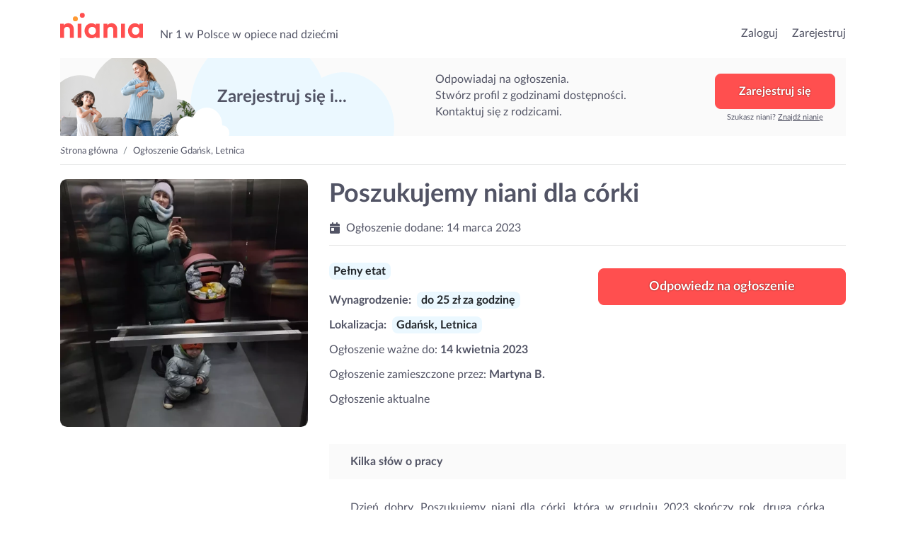

--- FILE ---
content_type: text/html; charset=UTF-8
request_url: https://niania.pl/szukam/poszukujemy-niani-dla-corki
body_size: 15479
content:
<!doctype html>
<html lang="pl">

<head>
    <meta charset="utf-8">
    <meta name="viewport" content="width=device-width, initial-scale=1, shrink-to-fit=no">
    <meta name="keywords" content="Niania, opiekunka, ogłoszenia, super niania, opiekunka, opiekunki, nianie, dzieci, dziecka, Warszawa, Kraków, Wrocław, Poznań, Gdańsk">
    <meta name="apple-mobile-web-app-title" content="Niania.pl">
    <meta name="application-name" content="Niania.pl">
    <meta name="msapplication-TileColor" content="#ffffff">
    <meta name="theme-color" content="#ffffff">
    <meta http-equiv="X-UA-Compatible" content="IE=11">
            <meta name="robots" content="noindex">
                <meta name="description" content="Dzień dobry. Poszukujemy niani dla córki, która w grudniu 2023 skończy rok, druga córka (wtedy 3,5 roku) chodzi do przedszkola, ale chcielibyśmy współpracować z kimś kto ewentualnie może zająć się tą uroczą dwójką w przypadku lekkiej choroby (ew.katar,kaszel). Najlepiej jeśli osoba ta chciałaby zacząć już teraz doraźnie starszej córce. Zależy nam na nieco nowoczesnym podejściu- wszystko córce tłumaczymy, nie krzyczymy (jeśli nie jest to sytuacja podbramkowa), nie straszymy (nie używamy sformułowań typu &quot;to ja już idę, zostajesz sama,papa&quot;), że zmuszamy do jedzenia mówiąc, że mama będzie smutna lub bo misiu zjadł, to teraz Ty. Zależy nam na zaangażowaniu w opiekę, a nie biernym siedzeniu z córką. My zajmiemy się przygotowaniem jedzenia, ale będziemy prosić o podanie i ewentualne podgrzanie rzeczy typu zupa. Zależy nam na osobie godnej zaufania, pogodnej, z którą będziemy w stanie się dogadać co do godzin pracy (najpewniej 9-16), ewentualnego odbioru/zawiezienia do przedszkola (gdańsk wrzeszcz). Jesteśmy pogodną rodziną, otwartą na współpracę. Bardzo proszę o kontakt osoby o podobnym podejściu do wychowania dzieci.">
                            <meta name="google-site-verification" content="YbL7KGfItnZeDnNRkCu97W2bWQA8od52XdI7rZ-l0fM">
                    <meta name="google-site-verification" content="JDNlAekToUpZa8lPyChMC2R6pxVwXrXe5UInTEgdeHI">
                
    <link rel="canonical" href="https://niania.pl/szukam/poszukujemy-niani-dla-corki">

    <link rel="preconnect" href="https://fonts.gstatic.com/" crossorigin>
    <link rel="preconnect" href="https://cdnjs.cloudflare.com" crossorigin>
    <link rel="preconnect" href="https://www.googletagmanager.com" crossorigin>
    <link rel="preconnect" href="https://s3.pomocni.com" crossorigin>

    <link rel="dns-prefetch" href="https://fonts.gstatic.com">
    <link rel="dns-prefetch" href="https://cdnjs.cloudflare.com">
    <link rel="dns-prefetch" href="https://www.googletagmanager.com">
    <link rel="dns-prefetch" href="https://s3.pomocni.com">

    <link rel="apple-touch-icon" sizes="180x180" href="/assets/images/niania/favicon/apple-touch-icon.png">
    <link rel="icon" type="image/png" sizes="32x32" href="/assets/images/niania/favicon/favicon-32x32.png">
    <link rel="icon" type="image/png" sizes="16x16" href="/assets/images/niania/favicon/favicon-16x16.png">
    <link rel="manifest" href="/manifest.json" crossorigin="use-credentials">

        <meta property="og:url" content="https%3A%2F%2Fniania.pl%2Fszukam%2Fposzukujemy-niani-dla-corki"/>
<meta property="og:title" content="Szukam: Poszukujemy niani dla córki | Niania.pl"/>
    <meta property="og:description" content="Dzień dobry. Poszukujemy niani dla córki, która w grudniu 2023 skończy rok, druga córka (wtedy 3,5 roku) chodzi do przedszkola, ale chcielibyśmy współpracować z kimś kto ewentualnie może zająć się tą uroczą dwójką w przypadku lekkiej choroby (ew.katar,kaszel). Najlepiej jeśli osoba ta chciałaby zacząć już teraz doraźnie starszej córce. Zależy nam na nieco nowoczesnym podejściu- wszystko córce tłumaczymy, nie krzyczymy (jeśli nie jest to sytuacja podbramkowa), nie straszymy (nie używamy sformułowań typu &quot;to ja już idę, zostajesz sama,papa&quot;), że zmuszamy do jedzenia mówiąc, że mama będzie smutna lub bo misiu zjadł, to teraz Ty. Zależy nam na zaangażowaniu w opiekę, a nie biernym siedzeniu z córką. My zajmiemy się przygotowaniem jedzenia, ale będziemy prosić o podanie i ewentualne podgrzanie rzeczy typu zupa. Zależy nam na osobie godnej zaufania, pogodnej, z którą będziemy w stanie się dogadać co do godzin pracy (najpewniej 9-16), ewentualnego odbioru/zawiezienia do przedszkola (gdańsk wrzeszcz). Jesteśmy pogodną rodziną, otwartą na współpracę. Bardzo proszę o kontakt osoby o podobnym podejściu do wychowania dzieci."/>
    <meta property="og:image" content="https://s3.pomocni.com/niania/default/05b4dc32-af8b-41a2-8ad5-98522f29490b.jpg"/>
    <meta property="og:image:secure_url" content="https://s3.pomocni.com/niania/default/05b4dc32-af8b-41a2-8ad5-98522f29490b.jpg"/>
            <meta property="og:image:alt" content="Szukam: Martyna B."/>
    
    <title>Szukam: Poszukujemy niani dla córki | Niania.pl</title>

    <style>
                @import url(https://niania.pl/assets/resources/2572653a09b327884098e0dd65591d13.css);
                @import url(https://niania.pl/assets/resources/25c192b62eb295c80abd4219eb6374aa.css);
            </style>
</head>

<body class="niania ShowOffer legacy-style ">

<header class="niania">
    <div class="container-fluid header-container w-1140">
        <div class="row no-gutters">
            <div class="col col-lg-7 d-flex align-items-end">
                                    <div class="seo-heading">
                        <a href="https://niania.pl/" class="logotype">przejdź do strony głównej</a>
                    </div>
                
                <p class="seo-heading ml-4 d-none d-lg-block">
                    Nr 1 w Polsce w opiece nad dziećmi
                </p>
            </div>

            <div class="col col-lg-5 d-flex justify-content-end align-items-end">
                <ul>
                                            <li class="list-inline-item h6-xs h6-md">
                            <a href="https://niania.pl/Login.html">Zaloguj</a>
                        </li>
                        <li class="list-inline-item h6-xs h6-md ml-3">
                            <a href="https://niania.pl/Register.html?ref-cta=naglowek-register-btn&ref-pt=oferta-pracy">Zarejestruj</a>
                        </li>
                    
                                    </ul>

                            </div>
        </div>
    </div>
</header>

<main class="niania">
    <div class="container-fluid w-1140 container-ShowOffer">
            <div class="base-banner " >
        <div class="title">Zarejestruj się i...</div>
        <div class="benefits-list">
            <div class="title">Zarejestruj się i...</div>
            <ul><li>Odpowiadaj na ogłoszenia.</li><li>Stwórz profil z godzinami dostępności.</li><li>Kontaktuj się z rodzicami.</li></ul>
        </div>
        <div class="action"><a href="" class="btn btn-secondary" onclick="return false;" data-toggle="modal" data-target=".modal-register" data-service-type="ProviderProfile" data-offer-heading="Szukasz niani? Zarejestruj się w serwisie!" data-provider-profile-heading="Jesteś nianią? Zarejestruj się i szukaj zleceń!" data-title-text="Zarejestruj się w Niania.pl" data-subtitle-text="Odpowiadaj na ogłoszenia<br>Stwórz własny profil<br>Przeglądaj oferty z okolicy" data-analytics-cta="baner-top-big-btn" data-redirect-url="/szukam/poszukujemy-niani-dla-corki">Zarejestruj się</a><div>Szukasz niani? <a data-toggle='modal' data-target='.modal-register' data-service-type='Offer' data-analytics-cta='baner-top-big-btn' data-title-text='Zarejestruj się w Niania.pl' data-offer-heading='Szukasz niani? Zarejestruj się w serwisie!' data-provider-profile-heading='Jesteś nianią? Zarejestruj się i szukaj zleceń!' data-subtitle-text='Dodawaj bezpłatne ogłoszenia<br>Przeglądaj profile niań z okolicy<br>Zobacz referencje i stawki niań' href="#show-modal">Znajdź nianię</a></div></div>
    </div>


    <div class="row ">
        <nav class="col breadcrumb-cont" aria-label="breadcrumb">
            <ol class="breadcrumb">
                                    <li class="breadcrumb-item">
                        <a href="https://niania.pl/">Strona główna</a>
                    </li>
                                    <li class="breadcrumb-item">
                        <a href="https://niania.pl/praca/gdansk-letnica">Ogłoszenie Gdańsk, Letnica</a>
                    </li>
                            </ol>
        </nav>
    </div>

    <script type="application/ld+json">{"@context":"https:\/\/schema.org","@type":"BreadcrumbList","itemListElement":[{"@type":"ListItem","position":1,"name":"Strona główna","item":"https:\/\/niania.pl\/"},{"@type":"ListItem","position":2,"name":"Ogłoszenie Gdańsk, Letnica","item":"https:\/\/niania.pl\/praca\/gdansk-letnica"}]}</script>

<section class="offer" ekey="UgytIBqjhhIt">
        <div class="row">
        <div class="sidebar col-12 col-sm-7 col-md-5 col-lg-4 mx-sm-auto">
        <picture class="profile-image" data-toggle="lightbox" data-gallery="gallery" href="https://s3.pomocni.com/niania/w460/05b4dc32-af8b-41a2-8ad5-98522f29490b.webp">
    <source srcset="https://s3.pomocni.com/niania/w460/05b4dc32-af8b-41a2-8ad5-98522f29490b.webp" type="image/webp">
    <source srcset="https://s3.pomocni.com/niania/w460/05b4dc32-af8b-41a2-8ad5-98522f29490b.jpg" type="image/jpeg">
    <img loading="lazy" src="https://s3.pomocni.com/niania/w460/05b4dc32-af8b-41a2-8ad5-98522f29490b.webp"
         class="w-100 h-auto rounded-lg embed-responsive-item" alt="Szukam: Martyna B." width="460"
         height="460"/>
    </picture>

                
        
                    
    </div>

    <div class="content col-12 col-sm-7 col-md-7 col-lg-8 mx-auto">
        
                    

        <div class="row">
            <div class="col text-center text-md-left">
                                <h1 class="title to-translate font-weight-bold d-inline-block mt-4 mt-md-0"
                    data-translate-class="ChildcareOffer"
                    data-translate-field="title"
                    data-translate-ekey="MStlRhnFVcvk">
                    Poszukujemy niani dla córki                </h1>

                <div class="d-none d-md-block m-t-10">
    <div class="row">
        <div class="col-auto">
            <i class="pico mr-1"><svg xmlns="http://www.w3.org/2000/svg" viewBox="0 0 448 512"><!--! Font Awesome Pro 6.7.2 by @fontawesome - https://fontawesome.com License - https://fontawesome.com/license (Commercial License) Copyright 2024 Fonticons, Inc. --><path d="M128 0c17.7 0 32 14.3 32 32l0 32 128 0 0-32c0-17.7 14.3-32 32-32s32 14.3 32 32l0 32 48 0c26.5 0 48 21.5 48 48l0 48L0 160l0-48C0 85.5 21.5 64 48 64l48 0 0-32c0-17.7 14.3-32 32-32zM0 192l448 0 0 272c0 26.5-21.5 48-48 48L48 512c-26.5 0-48-21.5-48-48L0 192zm80 64c-8.8 0-16 7.2-16 16l0 96c0 8.8 7.2 16 16 16l96 0c8.8 0 16-7.2 16-16l0-96c0-8.8-7.2-16-16-16l-96 0z"/></svg></i>
            Ogłoszenie dodane:
            <time>14 marca 2023</time>
        </div>
    </div>
</div>

                <hr/>
            </div>
        </div>

        <div class="row">
            <div class="col-lg-6 col-md-12">
                <ul class="list-style-none summary">
                    <li class="d-md-none text-muted">
                        <i class="pico mr-1"><svg xmlns="http://www.w3.org/2000/svg" viewBox="0 0 448 512"><!--! Font Awesome Pro 6.7.2 by @fontawesome - https://fontawesome.com License - https://fontawesome.com/license (Commercial License) Copyright 2024 Fonticons, Inc. --><path d="M128 0c17.7 0 32 14.3 32 32l0 32 128 0 0-32c0-17.7 14.3-32 32-32s32 14.3 32 32l0 32 48 0c26.5 0 48 21.5 48 48l0 48L0 160l0-48C0 85.5 21.5 64 48 64l48 0 0-32c0-17.7 14.3-32 32-32zM0 192l448 0 0 272c0 26.5-21.5 48-48 48L48 512c-26.5 0-48-21.5-48-48L0 192zm80 64c-8.8 0-16 7.2-16 16l0 96c0 8.8 7.2 16 16 16l96 0c8.8 0 16-7.2 16-16l0-96c0-8.8-7.2-16-16-16l-96 0z"/></svg></i>
                        Ogłoszenie dodane:
                        <time>14 marca 2023</time>
                    </li>
                                            <li class="d-md-none text-muted">
                            <div class="activity">
                                <span><i class="pico mr-1"><svg xmlns="http://www.w3.org/2000/svg" viewBox="0 0 448 512"><!--! Font Awesome Pro 6.7.2 by @fontawesome - https://fontawesome.com License - https://fontawesome.com/license (Commercial License) Copyright 2024 Fonticons, Inc. --><path d="M128 0c17.7 0 32 14.3 32 32l0 32 128 0 0-32c0-17.7 14.3-32 32-32s32 14.3 32 32l0 32 48 0c26.5 0 48 21.5 48 48l0 48L0 160l0-48C0 85.5 21.5 64 48 64l48 0 0-32c0-17.7 14.3-32 32-32zM0 192l448 0 0 272c0 26.5-21.5 48-48 48L48 512c-26.5 0-48-21.5-48-48L0 192zM329 305c9.4-9.4 9.4-24.6 0-33.9s-24.6-9.4-33.9 0l-95 95-47-47c-9.4-9.4-24.6-9.4-33.9 0s-9.4 24.6 0 33.9l64 64c9.4 9.4 24.6 9.4 33.9 0L329 305z"/></svg></i></span>
                                <span>Ostatnia aktywność:</span>
                                <span class="last-activity font-weight-bold ">1 rok temu</span>
                            </div>
                        </li>
                                                            <li class="engagement-badges">
                                    <span class="badge badge-sky badge-engagementFull">Pełny etat</span>
    
                    </li>
                                        <li>
                        
                            <strong class="mr-1">Wynagrodzenie:</strong>
                            <span class="badge badge-sky">do 25 zł za godzinę</span>
                        
                    </li>
                                        <li>
                        <strong class="mr-1">Lokalizacja:</strong>
                        <span class="badge badge-sky text-wrap text-left">Gdańsk, Letnica</span>
                    </li>
                                        <li>
                        Ogłoszenie ważne do:
                        <strong>14 kwietnia 2023</strong>
                    </li>

                    
                                            
                                            <li>
                            Ogłoszenie zamieszczone przez: <strong>Martyna B.</strong>
                        </li>
                    
                    
                    <li>
                                                    Ogłoszenie aktualne
                                            </li>
                </ul>
            </div>

                        <div class="col-lg-6 col-md-12 mt-3 mt-md-3">
                <div class="sticky-contact-bar">
                    <a rel="nofollow" href="https://niania.pl/Offer/944c696929ca092ea1d324859441a0e9/Message.do?ref-cta=writeMessage&amp;ref-pt=oferta-pracy" class="write-message-button btn btn-secondary p-3" data-toggle="modal" data-backdrop="true" data-target=".modal-register" data-analytics-cta="writeMessage" data-redirect-url="" data-service-type="ProviderProfile" data-title-text="Zarejestruj się w Niania.pl" data-offer-heading="Szukasz niani? Zarejestruj się w serwisie!" data-provider-profile-heading="Jesteś nianią? Zarejestruj się i szukaj zleceń!" data-subtitle-text="Odpowiadaj na ogłoszenia&lt;br&gt;Stwórz własny profil&lt;br&gt;Przeglądaj oferty z okolicy"  >        Odpowiedz na ogłoszenie
        </a>    </div>
            </div>
        </div>
    </div>
</div>
    
        <div class="row mt-4">
                <aside class="sidebar order-2 order-lg-0 mt-5 mt-lg-0 col-lg-4">
            

    
    
        </aside>

                <div class="content col-12 col-lg-8">
            <div class="row">
                <div class="col">
                                        <section class="service-section">
    <header class="service-header">
        Kilka słów o pracy
    </header>
    <div class="service-section-body">
        <p class="text-justify to-translate text-break" data-translate-class="ChildcareOffer" data-translate-field="description" data-translate-ekey="MStlRhnFVcvk">
            Dzień dobry. Poszukujemy niani dla córki, która w grudniu 2023 skończy rok, druga córka (wtedy 3,5 roku) chodzi do przedszkola, ale chcielibyśmy współpracować z kimś kto ewentualnie może zająć się tą uroczą dwójką w przypadku lekkiej choroby (ew.katar,kaszel). Najlepiej jeśli osoba ta chciałaby zacząć już teraz doraźnie starszej córce. Zależy nam na nieco nowoczesnym podejściu- wszystko córce tłumaczymy, nie krzyczymy (jeśli nie jest to sytuacja podbramkowa), nie straszymy (nie używamy sformułowań typu "to ja już idę, zostajesz sama,papa"), że zmuszamy do jedzenia mówiąc, że mama będzie smutna lub bo misiu zjadł, to teraz Ty. Zależy nam na zaangażowaniu w opiekę, a nie biernym siedzeniu z córką. My zajmiemy się przygotowaniem jedzenia, ale będziemy prosić o podanie i ewentualne podgrzanie rzeczy typu zupa. Zależy nam na osobie godnej zaufania, pogodnej, z którą będziemy w stanie się dogadać co do godzin pracy (najpewniej 9-16), ewentualnego odbioru/zawiezienia do przedszkola (gdańsk wrzeszcz). Jesteśmy pogodną rodziną, otwartą na współpracę. Bardzo proszę o kontakt osoby o podobnym podejściu do wychowania dzieci.        </p>
        <p class="auto-translate">
    <span class="toggle-translation icon-switcher" data-target-lang="uk">
        <i class="pico"><svg xmlns="http://www.w3.org/2000/svg" viewBox="0 0 576 512"><!--! Font Awesome Pro 6.7.2 by @fontawesome - https://fontawesome.com License - https://fontawesome.com/license (Commercial License) Copyright 2024 Fonticons, Inc. --><path d="M384 128c70.7 0 128 57.3 128 128s-57.3 128-128 128l-192 0c-70.7 0-128-57.3-128-128s57.3-128 128-128l192 0zM576 256c0-106-86-192-192-192L192 64C86 64 0 150 0 256S86 448 192 448l192 0c106 0 192-86 192-192zM192 352a96 96 0 1 0 0-192 96 96 0 1 0 0 192z"/></svg></i>
        <i class="pico"><svg xmlns="http://www.w3.org/2000/svg" viewBox="0 0 576 512"><!--! Font Awesome Pro 6.7.2 by @fontawesome - https://fontawesome.com License - https://fontawesome.com/license (Commercial License) Copyright 2024 Fonticons, Inc. --><path d="M192 64C86 64 0 150 0 256S86 448 192 448l192 0c106 0 192-86 192-192s-86-192-192-192L192 64zm192 96a96 96 0 1 1 0 192 96 96 0 1 1 0-192z"/></svg></i>
        <i class="pico"><svg xmlns="http://www.w3.org/2000/svg" viewBox="0 0 512 512"><!--! Font Awesome Pro 6.7.2 by @fontawesome - https://fontawesome.com License - https://fontawesome.com/license (Commercial License) Copyright 2024 Fonticons, Inc. --><path d="M304 48a48 48 0 1 0 -96 0 48 48 0 1 0 96 0zm0 416a48 48 0 1 0 -96 0 48 48 0 1 0 96 0zM48 304a48 48 0 1 0 0-96 48 48 0 1 0 0 96zm464-48a48 48 0 1 0 -96 0 48 48 0 1 0 96 0zM142.9 437A48 48 0 1 0 75 369.1 48 48 0 1 0 142.9 437zm0-294.2A48 48 0 1 0 75 75a48 48 0 1 0 67.9 67.9zM369.1 437A48 48 0 1 0 437 369.1 48 48 0 1 0 369.1 437z"/></svg></i>
    </span>
    <img class="flag" src="/assets/images/icons/flags/ua.svg" alt="ua icon"/>&nbsp;Автоматичний переклад українською
</p>
    </div>
</section>

                                                                <section class="service-section">
                            <header class="service-header">
                                Szczegóły ogłoszenia
                            </header>
                            <div class="service-section-body">
                                <ul class="list-icon">
                                                                            <li class="pico-tick-before">
                                            Opieka w domu rodzica
                                        </li>
                                                                                                                <li class="pico-tick-before">
                                            Opieka w domu niani
                                        </li>
                                                                                                                                                <li class="pico-tick-before">
                                        Od  1 stycznia 2024 do
                                            31 sierpnia 2025
                                                                            </li>
                                </ul>
                            </div>
                        </section>
                    
                                        <section class="service-section">
                        <header class="service-header">
                            Oczekiwania wobec niani
                        </header>
                        <div class="service-section-body">
                            <ul class="list-icon">
                                <li class="pico-tick-before">
                                    <span>
                                        Oczekiwane doświadczenie niani:
                                        <strong>1-2 lata</strong>
                                    </span>
                                </li>

                                <li class="pico-tick-before">
                                    <span>
                                        Preferowany wiek niani:
                                        <strong>od 28 do 40 lat</strong>
                                    </span>
                                </li>

                                                                    <li class="pico-tick-before">
                                        Osoba niepaląca
                                    </li>
                                
                                                                    <li class="pico-tick-before">
                                        Osoba ze zdjęciem
                                    </li>
                                
                                
                                
                                
                                                            </ul>
                        </div>
                    </section>

                                            <section class="service-section">
        <header class="service-header">Preferencje językowe</header>
        <div class="service-section-body">
                                    <p class="m-b-15">Preferowany język ojczysty niani:</p>
            <ul class="language-list">
                <li class="pb-3 icon-lang-polish-before">
                    Polski
                </li>
            </ul>
                                </div>
    </section>

                                                                <section class="service-section">
                            <header class="service-header">
                                Dzieci do opieki
                            </header>
                            <div class="service-section-body">
                                <ul class="details-list">
                                    <li class="pb-2">
                                        Liczba dzieci: 2
                                    </li>
                                                                        <li class="pb-2">
                                        Dzieci są w wieku:
                                        1 - 3 lat,
                                                                                                                            1 - 3 lat,
                                                                                                                            Poniżej 1 roku życia,
                                                                                                                            Poniżej 1 roku życia,
                                                                                                                            Poniżej 1 roku życia                                    </li>
                                                                    </ul>
                            </div>
                        </section>
                    
                                                                <section class="service-section">
                            <header class="service-header">
                                Dodatkowe obowiązki
                            </header>
                            <div class="service-section-body">
                                <ul class="list-icon">
                                                                                                                                                                                                                            <li class="pico-tick-before">
                                            Gotowanie
                                        </li>
                                                                    </ul>
                            </div>
                        </section>
                    
                                                                <section class="service-section">
                            <header class="service-header">
                                Dla naszej rodziny ważne są
                            </header>
                            <div class="service-section-body">
                                <ul class="list-icon">
                                                                            <li class="pico-tick-before">
                                            Spacery
                                        </li>
                                                                                                                <li class="pico-tick-before">
                                            Kreatywność
                                        </li>
                                                                                                                                            </ul>
                            </div>
                        </section>
                    
                                                                <section class="service-section">
                            <header class="service-header">
    Harmonogram pracy / wymiar czasowy
</header>
<div class="service-section-body">
            <p><strong>Pełny etat</strong></p>
        <p>
        Początek:
        <strong> 1 stycznia 2024</strong>        Koniec:
        <strong>31 sierpnia 2025</strong>
            </p>

    </div>
                        </section>
                                    </div>
            </div>
            <div class="d-flex justify-content-end mt-5">
                <a href="javascript:void(0);"
   data-remote="https://niania.pl/violationreport/SendFeedback.html?url=https%3A%2F%2Fniania.pl%2Fszukam%2Fposzukujemy-niani-dla-corki"
   data-toggle="modal" data-target=".modal-remote" rel="nofollow" class="report-abuse">
    <i class="mr-1"><svg xmlns="http://www.w3.org/2000/svg" viewBox="0 0 512 512"><!--! Font Awesome Pro 6.7.2 by @fontawesome - https://fontawesome.com License - https://fontawesome.com/license (Commercial License) Copyright 2024 Fonticons, Inc. --><path d="M256 32c14.2 0 27.3 7.5 34.5 19.8l216 368c7.3 12.4 7.3 27.7 .2 40.1S486.3 480 472 480L40 480c-14.3 0-27.6-7.7-34.7-20.1s-7-27.8 .2-40.1l216-368C228.7 39.5 241.8 32 256 32zm0 128c-13.3 0-24 10.7-24 24l0 112c0 13.3 10.7 24 24 24s24-10.7 24-24l0-112c0-13.3-10.7-24-24-24zm32 224a32 32 0 1 0 -64 0 32 32 0 1 0 64 0z"/></svg></i>Zgłoś naruszenie
</a>
            </div>
        </div>
    </div>
</section>

<div class="col-12 mx-auto section px-0">
    <div class="social-group-box">
    <h3>Dołącz do społeczności niań</h3>
    <h4>Pytaj, doradzaj, wspieraj!</h4>

    <div id="opinionCarousel" class="carousel slide" data-ride="carousel">
        <ol class="carousel-indicators carousel-indicators-dots d-md-none">
            <li data-target="#opinionCarousel" data-slide-to="0" class="active"></li>
            <li data-target="#opinionCarousel" data-slide-to="1"></li>
            <li data-target="#opinionCarousel" data-slide-to="2"></li>
        </ol>

        <div class="carousel-inner">
            <div class="carousel-item active">
                <div class="card">
                    <div class="card-body">
                        <h5 class="card-title">
                            <i class="pico mx-1 pico-fb">
                                <svg xmlns="http://www.w3.org/2000/svg" viewBox="0 0 512 512"><!--! Font Awesome Pro 6.7.2 by @fontawesome - https://fontawesome.com License - https://fontawesome.com/license (Commercial License) Copyright 2024 Fonticons, Inc. --><path d="M512 256C512 114.6 397.4 0 256 0S0 114.6 0 256C0 376 82.7 476.8 194.2 504.5V334.2H141.4V256h52.8V222.3c0-87.1 39.4-127.5 125-127.5c16.2 0 44.2 3.2 55.7 6.4V172c-6-.6-16.5-1-29.6-1c-42 0-58.2 15.9-58.2 57.2V256h83.6l-14.4 78.2H287V510.1C413.8 494.8 512 386.9 512 256h0z"/></svg>
                            </i>
                            Nianie dla Niań

                                                            <div class="hot">
                                    <span>🔥</span>
                                    <span>GORĄCA DYSKUSJA</span>
                                </div>
                                                    </h5>

                        <p>
                            Jestem początkującą nianią, zrobiłam kurs na opiekuna dziecięcego, kurs pierwszej pomocy również, ale zastanawiam się nad stawką jaką zaproponować rodzinie...<br>Czy stawka 25 zł/h jest ok czy za mało? Jak myślicie? 🙂
                        </p>

                        <p class="replies">
                            <i class="pico mx-1">
                                <svg xmlns="http://www.w3.org/2000/svg" viewBox="0 0 512 512"><!--! Font Awesome Pro 6.7.2 by @fontawesome - https://fontawesome.com License - https://fontawesome.com/license (Commercial License) Copyright 2024 Fonticons, Inc. --><path d="M168.2 384.9c-15-5.4-31.7-3.1-44.6 6.4c-8.2 6-22.3 14.8-39.4 22.7c5.6-14.7 9.9-31.3 11.3-49.4c1-12.9-3.3-25.7-11.8-35.5C60.4 302.8 48 272 48 240c0-79.5 83.3-160 208-160s208 80.5 208 160s-83.3 160-208 160c-31.6 0-61.3-5.5-87.8-15.1zM26.3 423.8c-1.6 2.7-3.3 5.4-5.1 8.1l-.3 .5c-1.6 2.3-3.2 4.6-4.8 6.9c-3.5 4.7-7.3 9.3-11.3 13.5c-4.6 4.6-5.9 11.4-3.4 17.4c2.5 6 8.3 9.9 14.8 9.9c5.1 0 10.2-.3 15.3-.8l.7-.1c4.4-.5 8.8-1.1 13.2-1.9c.8-.1 1.6-.3 2.4-.5c17.8-3.5 34.9-9.5 50.1-16.1c22.9-10 42.4-21.9 54.3-30.6c31.8 11.5 67 17.9 104.1 17.9c141.4 0 256-93.1 256-208S397.4 32 256 32S0 125.1 0 240c0 45.1 17.7 86.8 47.7 120.9c-1.9 24.5-11.4 46.3-21.4 62.9zM144 272a32 32 0 1 0 0-64 32 32 0 1 0 0 64zm144-32a32 32 0 1 0 -64 0 32 32 0 1 0 64 0zm80 32a32 32 0 1 0 0-64 32 32 0 1 0 0 64z"/></svg>
                            </i>
                            24 odpowiedzi
                        </p>
                    </div>
                </div>
                <span>Poznaj stawki w Twojej okolicy.</span>
            </div>

            <div class="carousel-item">
                <div class="card">
                    <div class="card-body">
                        <h5 class="card-title">
                            <i class="pico mx-1 pico-fb">
                                <svg xmlns="http://www.w3.org/2000/svg" viewBox="0 0 512 512"><!--! Font Awesome Pro 6.7.2 by @fontawesome - https://fontawesome.com License - https://fontawesome.com/license (Commercial License) Copyright 2024 Fonticons, Inc. --><path d="M512 256C512 114.6 397.4 0 256 0S0 114.6 0 256C0 376 82.7 476.8 194.2 504.5V334.2H141.4V256h52.8V222.3c0-87.1 39.4-127.5 125-127.5c16.2 0 44.2 3.2 55.7 6.4V172c-6-.6-16.5-1-29.6-1c-42 0-58.2 15.9-58.2 57.2V256h83.6l-14.4 78.2H287V510.1C413.8 494.8 512 386.9 512 256h0z"/></svg>
                            </i>
                            Nianie dla Niań

                                                    </h5>

                        <p>
                            Witam, mam pytanie czy  jesteście nagrywane w pracy jako nianie? Praca w domu prywatnym, zostałam poinformowana o tym że jest kamera ale nie było pytania o zgodę na nagrywanie. Czy spotkaliście się z takim podejściem rodzica ? Co o tym sądzicie?
                        </p>

                        <p class="replies">
                            <i class="pico mx-1">
                                <svg xmlns="http://www.w3.org/2000/svg" viewBox="0 0 512 512"><!--! Font Awesome Pro 6.7.2 by @fontawesome - https://fontawesome.com License - https://fontawesome.com/license (Commercial License) Copyright 2024 Fonticons, Inc. --><path d="M168.2 384.9c-15-5.4-31.7-3.1-44.6 6.4c-8.2 6-22.3 14.8-39.4 22.7c5.6-14.7 9.9-31.3 11.3-49.4c1-12.9-3.3-25.7-11.8-35.5C60.4 302.8 48 272 48 240c0-79.5 83.3-160 208-160s208 80.5 208 160s-83.3 160-208 160c-31.6 0-61.3-5.5-87.8-15.1zM26.3 423.8c-1.6 2.7-3.3 5.4-5.1 8.1l-.3 .5c-1.6 2.3-3.2 4.6-4.8 6.9c-3.5 4.7-7.3 9.3-11.3 13.5c-4.6 4.6-5.9 11.4-3.4 17.4c2.5 6 8.3 9.9 14.8 9.9c5.1 0 10.2-.3 15.3-.8l.7-.1c4.4-.5 8.8-1.1 13.2-1.9c.8-.1 1.6-.3 2.4-.5c17.8-3.5 34.9-9.5 50.1-16.1c22.9-10 42.4-21.9 54.3-30.6c31.8 11.5 67 17.9 104.1 17.9c141.4 0 256-93.1 256-208S397.4 32 256 32S0 125.1 0 240c0 45.1 17.7 86.8 47.7 120.9c-1.9 24.5-11.4 46.3-21.4 62.9zM144 272a32 32 0 1 0 0-64 32 32 0 1 0 0 64zm144-32a32 32 0 1 0 -64 0 32 32 0 1 0 64 0zm80 32a32 32 0 1 0 0-64 32 32 0 1 0 0 64z"/></svg>
                            </i>
                            16 odpowiedzi
                        </p>
                    </div>
                </div>
                <span>Dowiedz się, co myślą inne nianie.</span>
            </div>

            <div class="carousel-item">
                <div class="card">
                    <div class="card-body">
                        <h5 class="card-title">
                            <i class="pico mx-1 pico-fb">
                                <svg xmlns="http://www.w3.org/2000/svg" viewBox="0 0 512 512"><!--! Font Awesome Pro 6.7.2 by @fontawesome - https://fontawesome.com License - https://fontawesome.com/license (Commercial License) Copyright 2024 Fonticons, Inc. --><path d="M512 256C512 114.6 397.4 0 256 0S0 114.6 0 256C0 376 82.7 476.8 194.2 504.5V334.2H141.4V256h52.8V222.3c0-87.1 39.4-127.5 125-127.5c16.2 0 44.2 3.2 55.7 6.4V172c-6-.6-16.5-1-29.6-1c-42 0-58.2 15.9-58.2 57.2V256h83.6l-14.4 78.2H287V510.1C413.8 494.8 512 386.9 512 256h0z"/></svg>
                            </i>
                            Nianie dla Niań

                                                    </h5>

                        <p>
                            Cześć dziewczyny, czy możecie napisać jak wygląda rozliczenie roczne jeżeli mam umowę uaktywnioną z rodzicami a składki pokrywa ZUS? To rodzice wystawiają mi PIT czy ja sama, jak to wygląda?<br>Jestem początkującą nianią, będę wdzięczna...
                        </p>

                        <p class="replies">
                            <i class="pico mx-1">
                                <svg xmlns="http://www.w3.org/2000/svg" viewBox="0 0 512 512"><!--! Font Awesome Pro 6.7.2 by @fontawesome - https://fontawesome.com License - https://fontawesome.com/license (Commercial License) Copyright 2024 Fonticons, Inc. --><path d="M168.2 384.9c-15-5.4-31.7-3.1-44.6 6.4c-8.2 6-22.3 14.8-39.4 22.7c5.6-14.7 9.9-31.3 11.3-49.4c1-12.9-3.3-25.7-11.8-35.5C60.4 302.8 48 272 48 240c0-79.5 83.3-160 208-160s208 80.5 208 160s-83.3 160-208 160c-31.6 0-61.3-5.5-87.8-15.1zM26.3 423.8c-1.6 2.7-3.3 5.4-5.1 8.1l-.3 .5c-1.6 2.3-3.2 4.6-4.8 6.9c-3.5 4.7-7.3 9.3-11.3 13.5c-4.6 4.6-5.9 11.4-3.4 17.4c2.5 6 8.3 9.9 14.8 9.9c5.1 0 10.2-.3 15.3-.8l.7-.1c4.4-.5 8.8-1.1 13.2-1.9c.8-.1 1.6-.3 2.4-.5c17.8-3.5 34.9-9.5 50.1-16.1c22.9-10 42.4-21.9 54.3-30.6c31.8 11.5 67 17.9 104.1 17.9c141.4 0 256-93.1 256-208S397.4 32 256 32S0 125.1 0 240c0 45.1 17.7 86.8 47.7 120.9c-1.9 24.5-11.4 46.3-21.4 62.9zM144 272a32 32 0 1 0 0-64 32 32 0 1 0 0 64zm144-32a32 32 0 1 0 -64 0 32 32 0 1 0 64 0zm80 32a32 32 0 1 0 0-64 32 32 0 1 0 0 64z"/></svg>
                            </i>
                            14 odpowiedzi
                        </p>
                    </div>
                </div>
                <span>Pytaj o formalności związane z zatrudnieniem.</span>
            </div>
        </div>

        <a href="https://www.facebook.com/groups/miedzynaminianiami" class="btn btn-secondary btn-icon btn-cta">
            <i class="pico mx-1">
                <svg xmlns="http://www.w3.org/2000/svg" viewBox="0 0 512 512"><!--! Font Awesome Pro 6.7.2 by @fontawesome - https://fontawesome.com License - https://fontawesome.com/license (Commercial License) Copyright 2024 Fonticons, Inc. --><path d="M512 256C512 114.6 397.4 0 256 0S0 114.6 0 256C0 376 82.7 476.8 194.2 504.5V334.2H141.4V256h52.8V222.3c0-87.1 39.4-127.5 125-127.5c16.2 0 44.2 3.2 55.7 6.4V172c-6-.6-16.5-1-29.6-1c-42 0-58.2 15.9-58.2 57.2V256h83.6l-14.4 78.2H287V510.1C413.8 494.8 512 386.9 512 256h0z"/></svg>
            </i>
            Dołącz do społeczności
        </a>
    </div>
</div>
</div>

<script type="application/ld+json">{"@context":"https:\/\/schema.org","@type":"JobPosting","title":"Opiekunka","hiringOrganization":{"@type":"Organization","name":"confidential"},"jobLocation":{"@type":"Place","address":{"@type":"PostalAddress","addressCountry":"PL","addressLocality":"Gdańsk","postalCode":"80-536"}},"datePosted":"2023-03-14","description":"Dzień dobry. Poszukujemy niani dla córki, która w grudniu 2023 skończy rok, druga córka (wtedy 3,5 roku) chodzi do przedszkola, ale chcielibyśmy współpracować z kimś kto ewentualnie może zająć się tą uroczą dwójką w przypadku lekkiej choroby (ew.katar,kaszel). Najlepiej jeśli osoba ta chciałaby zacząć już teraz doraźnie starszej córce. Zależy nam na nieco nowoczesnym podejściu- wszystko córce tłumaczymy, nie krzyczymy (jeśli nie jest to sytuacja podbramkowa), nie straszymy (nie używamy sformułowań typu \"to ja już idę, zostajesz sama,papa\"), że zmuszamy do jedzenia mówiąc, że mama będzie smutna lub bo misiu zjadł, to teraz Ty. Zależy nam na zaangażowaniu w opiekę, a nie biernym siedzeniu z córką. My zajmiemy się przygotowaniem jedzenia, ale będziemy prosić o podanie i ewentualne podgrzanie rzeczy typu zupa. Zależy nam na osobie godnej zaufania, pogodnej, z którą będziemy w stanie się dogadać co do godzin pracy (najpewniej 9-16), ewentualnego odbioru\/zawiezienia do przedszkola (gdańsk wrzeszcz). Jesteśmy pogodną rodziną, otwartą na współpracę. Bardzo proszę o kontakt osoby o podobnym podejściu do wychowania dzieci.","directApply":true,"baseSalary":{"@type":"MonetaryAmount","currency":"PLN","value":{"@type":"QuantitativeValue","value":25,"unitText":"HOUR"}},"employmentType":["FULL_TIME"],"jobStartDate":"2024-01-01","experienceRequirements":{"@type":"OccupationalExperienceRequirements","monthsOfExperience":"20"},"validThrough":"2023-04-14","url":"https:\/\/niania.pl\/szukam\/poszukujemy-niani-dla-corki"}</script>
    </div>
</main>

                <div class="modal modal-register" tabindex="-1" role="dialog" data-backdrop="static" data-keyboard="false">
    <div class="modal-dialog modal-dialog-centered" role="document">
        <div class="modal-content">
            <div class="modal-header">
                <button type="button" class="btn close" data-dismiss="modal" aria-label="Close">
                    <span aria-hidden="true">&lt; wróć</span>
                </button>
                <button type="button" class="btn close" data-dismiss="modal" aria-label="Close">
                    <span aria-hidden="true">×</span>
                </button>
            </div>

            <div class="modal-body">
                <div class="row">
                    <div class="col-12 mx-auto">
                        <div class="no-gutters header">
                            <div class="first-step-header">
                                <div class="col-12 mx-auto text-center modal-icon">
                                    <img loading="lazy" src="/assets/images/niania/icons/welcome.svg" alt="Ikona powitania"/>
                                </div>
                                <div class="d-flex justify-content-center register-radios">
                                    <div class="text-left d-flex justify-content-center radio-item">
                                        <input type="radio" id="OfferOption" name="options" value="Offer"
                                            data-title="Szukasz niani? Zarejestruj się w serwisie!" class="radio-input">
                                        <label for="OfferOption">Szukam niani</label>
                                    </div>
                                    <div class="text-left d-flex justify-content-center radio-item">
                                        <input type="radio" id="ProviderProfileOption" name="options" value="ProviderProfile"
                                            data-title="Jesteś nianią? Zarejestruj się i szukaj zleceń!" class="radio-input">
                                        <label for="ProviderProfileOption">Jestem nianią</label>
                                    </div>
                                </div>
                                <div class="col-12 headings">
                                    <div class="titleText"></div>
                                    <p class="text-muted"></p>
                                </div>
                            </div>
                            <div class="second-step-header">
                                <div class="col-12 headings">
                                    <div class="titleText"></div>
                                </div>
                            </div>
                        </div>

                        <div class="registration-forms">
                            

<div class="row register-by-email" role="form" id="696c78abd7093">
    <div class="col-md-12 mx-auto company-register">
        <div class="form-group">
            <div class="mx-auto d-flex justify-content-center">
                <div class="floating-label ">
                    <input tabindex="0" class="form-control" type="text" name="name" id="name"
                           placeholder="Imię" value=""
                           required>
                    <label for="name">Imię</label>
                </div>
            </div>
            <div class="mx-auto d-flex justify-content-center">
                <div id="nameError" class="invalid-feedback text-left m-t-10 d-none"></div>
            </div>
        </div>
    </div>

    <div class="col-md-12 mx-auto company-register">
        <div class="form-group">
            <div class="mx-auto d-flex justify-content-center">
                <div class="floating-label ">
                    <input tabindex="0" class="form-control" type="text" name="surname" id="surname"
                           placeholder="Nazwisko"
                           value="" required>
                    <label for="surname">Nazwisko</label>
                </div>
            </div>
            <div class="mx-auto d-flex justify-content-center">
                <div id="surnameError" class="invalid-feedback text-left m-t-10 d-none"></div>
            </div>
        </div>
    </div>

    <div class="col-md-12 mx-auto company-register">
        <div class="form-group">
            <div>
                <input tabindex="0" class="form-control suggestions-input places-suggestions" type="text"
                       placeholder="Miasto lub dzielnica" value="" required>
            </div>
            <div class="mx-auto d-flex justify-content-center">
                <div id="place_idError" class="invalid-feedback text-left m-t-10 d-none"></div>
            </div>
        </div>
    </div>

    <div class="col-md-12 mx-auto company-register">
        <div class="form-group">
            <div class="mx-auto d-flex justify-content-center">
                <div class="floating-label ">
                    <input tabindex="0" class="form-control" type="tel" name="tel" id="tel"
                           placeholder="Numer telefonu" value=""
                           required>
                    <label for="tel">Numer telefonu</label>
                </div>
            </div>
            <div class="mx-auto d-flex justify-content-center">
                <div id="telError" class="invalid-feedback text-left m-t-10 d-none"></div>
            </div>
        </div>
    </div>

    <div class="col-md-12 mx-auto offer-register provider-register company-register">
        <div class="form-group">
            <div class="mx-auto d-flex justify-content-center">
                <div class="floating-label ">
                    <input tabindex="0" class="form-control" type="email" name="email" id="email"
                           placeholder="Adres e-mail" value=""
                           required>
                    <label for="email">Adres e-mail</label>
                </div>
            </div>
            <div class="mx-auto d-flex justify-content-center">
                <div id="emailError" class="invalid-feedback text-left m-t-10 d-none"></div>
            </div>
        </div>
    </div>

    <div class="col-md-12 offer-register provider-register company-register">
        <div class="form-group">
            <div class="mx-auto d-flex justify-content-center">
                <div class="floating-label  show-hide-passwd">
                    <input tabindex="0" class="form-control" type="password" name="password" id="password"
                           placeholder="Hasło"
                           minlength="8" required>
                    <label for="password">Hasło</label>
                    <span class="icon-switcher show-hide-icon">
                        <i class="pico"><svg xmlns="http://www.w3.org/2000/svg" viewBox="0 0 576 512"><!--! Font Awesome Pro 6.7.2 by @fontawesome - https://fontawesome.com License - https://fontawesome.com/license (Commercial License) Copyright 2024 Fonticons, Inc. --><path d="M288 32c-80.8 0-145.5 36.8-192.6 80.6C48.6 156 17.3 208 2.5 243.7c-3.3 7.9-3.3 16.7 0 24.6C17.3 304 48.6 356 95.4 399.4C142.5 443.2 207.2 480 288 480s145.5-36.8 192.6-80.6c46.8-43.5 78.1-95.4 93-131.1c3.3-7.9 3.3-16.7 0-24.6c-14.9-35.7-46.2-87.7-93-131.1C433.5 68.8 368.8 32 288 32zM144 256a144 144 0 1 1 288 0 144 144 0 1 1 -288 0zm144-64c0 35.3-28.7 64-64 64c-7.1 0-13.9-1.2-20.3-3.3c-5.5-1.8-11.9 1.6-11.7 7.4c.3 6.9 1.3 13.8 3.2 20.7c13.7 51.2 66.4 81.6 117.6 67.9s81.6-66.4 67.9-117.6c-11.1-41.5-47.8-69.4-88.6-71.1c-5.8-.2-9.2 6.1-7.4 11.7c2.1 6.4 3.3 13.2 3.3 20.3z"/></svg></i>
                        <i class="pico"><svg xmlns="http://www.w3.org/2000/svg" viewBox="0 0 640 512"><!--! Font Awesome Pro 6.7.2 by @fontawesome - https://fontawesome.com License - https://fontawesome.com/license (Commercial License) Copyright 2024 Fonticons, Inc. --><path d="M38.8 5.1C28.4-3.1 13.3-1.2 5.1 9.2S-1.2 34.7 9.2 42.9l592 464c10.4 8.2 25.5 6.3 33.7-4.1s6.3-25.5-4.1-33.7L525.6 386.7c39.6-40.6 66.4-86.1 79.9-118.4c3.3-7.9 3.3-16.7 0-24.6c-14.9-35.7-46.2-87.7-93-131.1C465.5 68.8 400.8 32 320 32c-68.2 0-125 26.3-169.3 60.8L38.8 5.1zM223.1 149.5C248.6 126.2 282.7 112 320 112c79.5 0 144 64.5 144 144c0 24.9-6.3 48.3-17.4 68.7L408 294.5c8.4-19.3 10.6-41.4 4.8-63.3c-11.1-41.5-47.8-69.4-88.6-71.1c-5.8-.2-9.2 6.1-7.4 11.7c2.1 6.4 3.3 13.2 3.3 20.3c0 10.2-2.4 19.8-6.6 28.3l-90.3-70.8zM373 389.9c-16.4 6.5-34.3 10.1-53 10.1c-79.5 0-144-64.5-144-144c0-6.9 .5-13.6 1.4-20.2L83.1 161.5C60.3 191.2 44 220.8 34.5 243.7c-3.3 7.9-3.3 16.7 0 24.6c14.9 35.7 46.2 87.7 93 131.1C174.5 443.2 239.2 480 320 480c47.8 0 89.9-12.9 126.2-32.5L373 389.9z"/></svg></i>
                    </span>
                </div>
            </div>
            <div class="mx-auto d-flex justify-content-center d-none">
                <div id="passwordError" class="invalid-feedback text-left m-t-10 d-none"></div>
            </div>
        </div>
    </div>

    <div class="col-md-12 offer-register provider-register company-register">
        <div class="form-group">
            <div class="checkbox-cont d-flex justify-content-center">
                <div class="d-flex justify-content-start align-items-center form-check">
                    <input tabindex="0" class="form-check-input form-control" type="checkbox" id="statute_696c78abd7093" name="statute"
                           value="1" required>
                    <label class="form-check-label" for="statute_696c78abd7093">
                        Akceptuję <a href="#" class="statute" data-remote="https://niania.pl/Regulamin.html?display=modal" data-toggle="modal" data-target=".modal-remote">regulamin</a> serwisu
                    </label>
                </div>
            </div>
            <div class="checkbox-invalid d-flex justify-content-center">
                <div class="d-flex justify-content-left">
                    <div id="statuteError" class="invalid-feedback text-left m-t-10 d-none">
                    </div>
                </div>
            </div>
        </div>
    </div>

    
    <div class="col-md-12 d-flex justify-content-center offer-register provider-register company-register">
        <button type="button" class="btn btn-secondary btn-register btn-padding-30-16" for="696c78abd7093">
            <span class="icon-switcher">
                <i class="pico"><svg xmlns="http://www.w3.org/2000/svg" viewBox="0 0 512 512"><!--! Font Awesome Pro 6.7.2 by @fontawesome - https://fontawesome.com License - https://fontawesome.com/license (Commercial License) Copyright 2024 Fonticons, Inc. --><path d="M304 48a48 48 0 1 0 -96 0 48 48 0 1 0 96 0zm0 416a48 48 0 1 0 -96 0 48 48 0 1 0 96 0zM48 304a48 48 0 1 0 0-96 48 48 0 1 0 0 96zm464-48a48 48 0 1 0 -96 0 48 48 0 1 0 96 0zM142.9 437A48 48 0 1 0 75 369.1 48 48 0 1 0 142.9 437zm0-294.2A48 48 0 1 0 75 75a48 48 0 1 0 67.9 67.9zM369.1 437A48 48 0 1 0 437 369.1 48 48 0 1 0 369.1 437z"/></svg></i>
            </span>
            Zarejestruj się
        </button>
    </div>
</div>
                        </div>

                        <div class="row no-gutters registration-options">
                            <div class="col-12 d-flex flex-column align-items-center">
                                <button type="button" id="register-by-email"
                                        class="btn btn-secondary btn-registration-method btn-padding-16">
                                    Zarejestruj się za pomocą e-mail
                                </button>
                                                                                                    <button type="button" data-provider="facebook"
                                            data-callback-url="https://niania.pl/LoginSocialMedia.do"
                                            class="btn btn-icon btn-facebook btn-registration-method btn-padding-16 register-by-social-button">
                                        <i class="pico"><svg xmlns="http://www.w3.org/2000/svg" viewBox="0 0 512 512"><!--! Font Awesome Pro 6.7.2 by @fontawesome - https://fontawesome.com License - https://fontawesome.com/license (Commercial License) Copyright 2024 Fonticons, Inc. --><path d="M512 256C512 114.6 397.4 0 256 0S0 114.6 0 256C0 376 82.7 476.8 194.2 504.5V334.2H141.4V256h52.8V222.3c0-87.1 39.4-127.5 125-127.5c16.2 0 44.2 3.2 55.7 6.4V172c-6-.6-16.5-1-29.6-1c-42 0-58.2 15.9-58.2 57.2V256h83.6l-14.4 78.2H287V510.1C413.8 494.8 512 386.9 512 256h0z"/></svg></i>Zarejestruj się za pomocą Facebook
                                    </button>
                                                                                                                                    <button type="button" data-provider="google"
                                            data-callback-url="https://niania.pl/LoginSocialMedia.do"
                                            class="btn btn-icon btn-google btn-registration-method btn-padding-16 register-by-social-button">
                                        <i class="pico"><svg xmlns="http://www.w3.org/2000/svg" viewBox="0 0 488 512"><!--! Font Awesome Pro 6.7.2 by @fontawesome - https://fontawesome.com License - https://fontawesome.com/license (Commercial License) Copyright 2024 Fonticons, Inc. --><path d="M488 261.8C488 403.3 391.1 504 248 504 110.8 504 0 393.2 0 256S110.8 8 248 8c66.8 0 123 24.5 166.3 64.9l-67.5 64.9C258.5 52.6 94.3 116.6 94.3 256c0 86.5 69.1 156.6 153.7 156.6 98.2 0 135-70.4 140.8-106.9H248v-85.3h236.1c2.3 12.7 3.9 24.9 3.9 41.4z"/></svg></i>Zarejestruj się za pomocą Google
                                    </button>
                                                            </div>

                            <div class="col-12">
                                <div class="sign-in">
                                    Masz już konto? <a
                                            href="https://niania.pl/Login.html">Zaloguj się
                                        <i class="pico"><svg xmlns="http://www.w3.org/2000/svg" viewBox="0 0 320 512"><!--! Font Awesome Pro 6.7.2 by @fontawesome - https://fontawesome.com License - https://fontawesome.com/license (Commercial License) Copyright 2024 Fonticons, Inc. --><path d="M278.6 233.4c12.5 12.5 12.5 32.8 0 45.3l-160 160c-12.5 12.5-32.8 12.5-45.3 0s-12.5-32.8 0-45.3L210.7 256 73.4 118.6c-12.5-12.5-12.5-32.8 0-45.3s32.8-12.5 45.3 0l160 160z"/></svg></i></a>
                                </div>
                            </div>
                        </div>
                    </div>
                </div>
            </div>

            <div class="modal-footer">
                <p class="legal-note">
                    <span class="legal-note-content text-muted">Administratorem danych jest Burda Media Home sp. z o.o. z siedzibą w Warszawie, ul. Marynarska 15, 02-674 Warszawa | Twoje dane będą przetwarzane w celu świadczenia usług dla Ciebie za pośrednictwem Serwisu | Możesz skorzystać z wszystkich Twoich praw, tj. prawa żądania sprostowania, usunięcia lub ograniczenia przetwarzania danych, prawa wniesienia skargi do organu nadzorczego i innych praw, o których mowa w <a href="https://niania.pl/polityka-prywatnosci">Polityce Prywatności</a> | Ta strona chroniona jest przez reCAPTCHA oraz Google <a href="https://policies.google.com/privacy">Privacy Policy</a>, <a href="https://policies.google.com/terms">Terms of Service</a>.</span>&nbsp;<strong><a href="#" class="btn-more" data-label-hide="[zwiń]" data-label-show="[rozwiń]"></a></strong>
                </p>
            </div>
        </div>
    </div>
</div>
    



    


<div class="modal fade modal-remote" tabindex="-1" role="dialog">
    <div class="modal-dialog modal-dialog-scrollable modal-dialog-centered" role="document">
        <div class="modal-content">
            <div class="modal-header">
                <button type="button" class="btn close" data-dismiss="modal" aria-label="Close">
                    <span aria-hidden="true">×</span>
                </button>
            </div>
            <div class="modal-body"></div>
            <div class="modal-footer"></div>
        </div>
    </div>
</div><footer class="partner-box-enabled partner-box-footer ">
        

    <div class="partner-box footer">
        <div class="wrapper-box">
            <a href="https://edipresse.hit.gemius.pl/hitredir?id=B81LoCOtfLyOgJ1XnyWq67SnfVAWdS8kxl2GGi59gxv.R7&stparam=wgjifnqoim&fastid=bxsvdxkmghfvwtcawijqdwxqykni&nc=0&url=https://pomocni.pl/" target="_blank">
                <img src="/assets/images/common/ad-partner-placeholder.svg" alt="">
            </a>
            <img src="https://edipresse.hit.gemius.pl/redot.gif?id=B81LoCOtfLyOgJ1XnyWq67SnfVAWdS8kxl2GGi59gxv.R7&stparam=zfcsbqgkyr&fastid=kwopqrrftairrgnurknnwsznneoa&nc=0"
                 height="0" width="0" alt="">
        </div>
    </div>

    <div class="footer-inner">
        <ul class="recommended-list-operational list-inline">
            <li>
    <a href="javascript:window.__tcfapi('displayConsentUi', 2, function() {} );"
       class="seo-friendly-link">Moje zgody</a>
</li>
<li>
    <a href="https://niania.pl/Cookies.html" data-remote="https://niania.pl/Cookies.html" data-toggle="modal" data-target=".modal-remote"
       data-triggerable="cookie-modal" class="seo-friendly-link">Używamy Cookies!</a>
</li>
<li>
    <a href="https://niania.pl/Regulamin.html" data-remote="https://niania.pl/Regulamin.html?display=modal" data-toggle="modal"
       data-target=".modal-remote" data-triggerable="statute-modal" class="seo-friendly-link">
        Regulamin
    </a>
</li>
<li>
    <a title="Polityka prywatności" data-triggerable="policy-modal"
       class="seo-friendly-link" data-remote="https://niania.pl/polityka-prywatnosci?display=modal"
       data-toggle="modal" data-target=".modal-remote"
       href="https://niania.pl/polityka-prywatnosci">Polityka prywatności</a>
</li>
<li>
    <a title="Przejdź do strony z danymi kontaktowymi" rel="nofollow" class="seo-friendly-link"
       href="https://pomoc.pomocni.pl/hc/pl/" target="_blank" >Centrum pomocy</a>
</li>
<li>
    <a title="Przeczytaj więcej o zespole Niania.pl" rel="nofollow" class="seo-friendly-link"
       href="https://niania.pl/Onas.html">O nas</a>
</li>
<li>
    <a rel="nofollow" class="seo-friendly-link" href="https://niania.pl/DigitalServicesAct.html">DSA</a>
</li>
                    </ul>
        <div class="m-t-65 m-b-15 row text-center justify-content-center align-items-center description">
            
        </div>

        <div class="row">
            <div class="col-12 text-center font-weight-bold">Inne serwisy grupy Pomocni.pl</div>
            <div class="mx-auto m-t-30">
                <ul class="recommend-list list-inline">
            <li class="list-inline-item">
            <a href="https://pomocedomowe.pl">
                <img loading="lazy" src="/assets/images/pomoc/favicon/favicon-16x16.png"
                     alt=""/> Pomoc domowa
            </a>
        </li>
            <li class="list-inline-item">
            <a href="https://opiekaseniora.pl">
                <img loading="lazy" src="/assets/images/starsi/favicon/favicon-16x16.png"
                     alt=""/> Opieka seniora
            </a>
        </li>
            <li class="list-inline-item">
            <a href="https://opiekazwierzat.pl">
                <img loading="lazy" src="/assets/images/zwierzaki/favicon/favicon-16x16.png"
                     alt=""/> Opieka zwierząt
            </a>
        </li>
    </ul>

            </div>
        </div>

        <div class="row m-t-40">
            <div class="col-12 text-center font-weight-bold">Polecamy</div>
            <ul class="recommend-list list-inline text-center mx-auto m-t-30">
                <li class="list-inline-item">
    <a href="https://niania.pl/ProviderProfile/ServicesMap.html" >Opiekunki w Polsce</a>
</li>
<li class="list-inline-item">
    <a href="https://niania.pl/Offer/ServicesMap.html" >Praca dla opiekunki w Polsce</a>
</li>
<li class="list-inline-item">
    <a href="https://niania.pl/praca" >Ogłoszenie</a>
</li>
<li class="list-inline-item">
    <a href="https://niania.pl/opiekunki" >Opiekunka</a>
</li>            </ul>
        </div>
        <div class="row m-t-40 justify-content-center">Copyright © 2002-2026 Pomocni.pl</div>
    </div>
</footer>

    <script  type="text/javascript" src="https://niania.pl/assets/resources/40aba3d801252a6404d087940046e1c5.js"></script>
    <script  type="text/javascript" src="https://niania.pl/assets/resources/51126c25c96380e12988d8b77cac3f3a.js"></script>
    <script  type="text/javascript" src="https://niania.pl/assets/resources/a6a8bc02359a5d4c4e2d1bb2411be4f3.js"></script>
    <script  type="text/javascript" src="https://niania.pl/assets/resources/06baa20323674d0b18528429a4157224.js"></script>
    <script  type="text/javascript" src="https://niania.pl/assets/resources/2ad7948353707f5e730e561760425f88.js"></script>
    <script  type="text/javascript" src="https://niania.pl/assets/resources/1564c7cd09960bcd37bcad677fe60a26.js"></script>
    <script  type="text/javascript" src="https://niania.pl/assets/resources/7f305e02ce4bec2e8f5933a215c86efd.js"></script>
    <script  type="text/javascript" src="https://niania.pl/assets/resources/1291d14188903a111e0adb542d9200bb.js"></script>
    <script  type="text/javascript" src="https://niania.pl/assets/resources/2868d022d74e877f212860b204f6bb89.js"></script>
    <script  type="text/javascript" src="https://niania.pl/assets/resources/d43a1d863db27eee2b9ca04ad784de62.js"></script>
    <script  type="text/javascript" src="https://niania.pl/assets/resources/ea8132430fc9d20df0055f6275ec957e.js"></script>
    <script  type="text/javascript" src="https://niania.pl/assets/resources/0bbfad7627fc620ab88e8cd665b07b90.js"></script>
    <script  type="text/javascript" src="https://niania.pl/assets/resources/d25e746c75ab4af07e906c414ab86e80.js"></script>
    <script  type="text/javascript" src="https://niania.pl/assets/resources/8a75d0cec209a813e886f17c599bedcc.js"></script>
    <script  type="text/javascript" src="https://niania.pl/assets/resources/e35443840053d1bd02fa9634e1ba6ca0.js"></script>
    <script  type="text/javascript" src="https://niania.pl/assets/resources/498a7f76a1c941d9d8ec9a0f7625c020.js"></script>
    <script  type="text/javascript" src="https://niania.pl/assets/resources/d61a39cec0b097e9fe9b172eecb06886.js"></script>
    <script  type="text/javascript" src="https://niania.pl/assets/resources/fa956c643687dbbee22b71f2235020ec.js"></script>
    <script  type="text/javascript" src="https://niania.pl/assets/resources/c4564bd9db4cac7bc2eb9dff7135fa56.js"></script>
    <script  type="text/javascript" src="https://www.google.com/recaptcha/api.js"></script>
    <script  type="text/javascript" src="https://niania.pl/assets/resources/7f55413af829a087bb4b5712ba4ac59e.js"></script>
    <script  type="text/javascript" src="https://niania.pl/assets/resources/081630a3ff986c445a88903f578ea2a4.js"></script>

    
    <script type="text/javascript">
        const statisticsEnabled = true;

        window.dataLayer = window.dataLayer || [];

        // DEBUG on console
        window.dataLayer.push = function (val) {
            console.log('GA.dataLayer.Push', val);
            Array.prototype.push.call(window.dataLayer, val);
        };

        const analyticsPageType = 'oferta-pracy';
        const referrerPageType = '';
        const referrerCta = '';
        const analyticsUserType = '';
        const currentUserCanContactCounterpart = false;
        const isLoggedIn = false;
        const userStatus = 'niezalogowany';

        dataLayer.push({"event":"dane_podstawowe","ABTestVersion":"a","userStatus":"niezalogowany","userType":null,"userID":null,"pageType":"oferta-pracy"});
    </script>
    

            <script>
        
        (function (w, d, s, l, i) {
            w[l] = w[l] || [];
            w[l].push({
                'gtm.start':
                        new Date().getTime(), event: 'gtm.js'
            });
            var f = d.getElementsByTagName(s)[0],
                    j = d.createElement(s), dl = l != 'dataLayer' ? '&l=' + l : '';
            j.async = true;
            j.src =
                    'https://www.googletagmanager.com/gtm.js?id=' + i + dl;
            f.parentNode.insertBefore(j, f);
        })(window, document, 'script', 'dataLayer', 'GTM-5JKL96');
        
    </script>

            <script type="text/javascript">
            
                let afterActionStats = [];

                if (afterActionStats.event === 'rejestracja'
                    && afterActionStats.eventType === 'finish'
                    && $.cookie('lpLinkClicked') === 'true')
                {
                    $.removeCookie('lpLinkClicked');
                    afterActionStats.eventFirstSource = 'lp';
                }
                dataLayer.push(afterActionStats);
            
        </script>
    
        <script type="text/javascript">
        <!--//--><![CDATA[//><!--
        var pp_gemius_identifier = 'ofHq9js0m4ESVnlktYz.p2X2.q3ZqKO3w612YDsQocH.j7';
        // lines below shouldn't be edited
        function gemius_pending(i) { window[i] = window[i] || function() {var x = window[i+'_pdata'] = window[i+'_pdata'] || []; x[x.length]=arguments;};};gemius_pending('gemius_hit'); gemius_pending('gemius_event'); gemius_pending('pp_gemius_hit'); gemius_pending('pp_gemius_event');(function(d,t) {try {var gt=d.createElement(t),s=d.getElementsByTagName(t)[0],l='http'+((location.protocol=='https:')?'s':''); gt.setAttribute('async','async');gt.setAttribute('defer','defer'); gt.src=l+'://gapl.hit.gemius.pl/xgemius.js'; s.parentNode.insertBefore(gt,s);} catch (e) {}})(document,'script');
        //--><!]]>
    </script>



        <script type="text/javascript">
        const moduleData = {
            ekey: 'none',
            insertTime: 'none',
            index: '0',
            slug: 'niania',
            userType: 'none',
            isTest: false,
        };
    </script>

 
</body>
</html>


--- FILE ---
content_type: application/javascript
request_url: https://niania.pl/assets/resources/498a7f76a1c941d9d8ec9a0f7625c020.js
body_size: 485
content:
let offerEkey=$("section.offer").attr("ekey"),cookie=$.cookie("visitedOffersEkeys");function viewedAlready(){if(void 0===cookie)return!1;return!!JSON.parse(cookie).includes(offerEkey)}function saveCookie(){let e=[];void 0!==cookie&&(e=JSON.parse(cookie)),e.includes(offerEkey)||e.push(offerEkey),$.cookie("visitedOffersEkeys",JSON.stringify(e),{expires:7})}function incrementViewsCounter(){$.ajax({url:"/SaveOfferStatistics.ajax",type:"post",data:{OfferEkey:$("section.offer").attr("ekey")}}).done((function(e){}))}$("document").ready((function(){viewedAlready()||incrementViewsCounter(),saveCookie()})); 


--- FILE ---
content_type: application/javascript
request_url: https://niania.pl/assets/resources/06baa20323674d0b18528429a4157224.js
body_size: 5522
content:
!function(e){e.fn.InputSuggestions=function(s){return s=s||{},this.each((function(){const t=e.extend(!0,{},s);new InputSuggestions(e(this),t)})),this}}(jQuery);class InputSuggestions{config={minimumSearchInput:3,searchDebounce:300,dropdownCss:{},url:null,resultState:function(e){return e}};currentFocus=-1;isDirty=!1;constructor(e,s){void 0!==s&&"object"==typeof s||(s={}),this.config=Object.assign(this.config,s),this.element=e,this.element.attr("autocomplete","off"),this.init(),this.registerEvents(),this.registerDomEvents()}init(){this.clearButton=this.config.clearButton,this.inputValue=$("<input>",{type:"hidden",name:"placeId",value:this.element.data("place-id")}),this.results=$("<ul>",{class:"suggestions-results"});let e=$('<div class="suggestions-container position-relative"><div class="dropdown-wrapper"></div></div>');e.prepend(this.clearButton).prepend(this.inputValue),this.dropdown=e.find(".dropdown-wrapper").append(this.results),this.container=e,this.element.before(this.container),this.container.prepend(this.element),this.applyCss()}open(){(!this.isOpen()&&this.hasResults()||this.isError())&&(this.element.addClass("is-open"),this.dropdown.addClass("is-open").css("top",this.element.outerHeight()))}isOpen(){return this.dropdown.hasClass("is-open")}close(){this.isOpen()&&(this.element.removeClass("is-open"),this.dropdown.removeClass("is-open"),this.selectFirstPlaceFromResults())}search(e){const s=this;s.removeError(),$.post(this.config.url,{q:e},(function(e){s.dropdown.trigger("suggestions:elementAppend",[e.data])})).done((function(){s.element.trigger("suggestions:afterSearch")}))}appendElement(e){const s=this;Array.isArray(e)||(e=[e]);let t=[];e.length?($.each(e,(function(e,i){let n={place_id:i.id,text:i.displayName},o=$("<li>",{"data-place-id":n.place_id,class:"results-item"}),r=s.element.val();o.html(s.config.resultState(i.displayName.replace(new RegExp(r,"g"),`<strong>${r}</strong>`))),o.on("click",(function(){s.dropdown.trigger("suggestions:select",[n])})),t.push(o)})),this.clearResults(),this.results.append(...t)):(this.appendError("Nie znaleziono lokalizacji dla podanej frazy."),this.clearResults())}select(e){this.results.find('[data-place-id="'+e.place_id+'"]').addClass("is-highlighted")}removeSelected(){this.dropdown.find(".is-highlighted").removeClass("is-highlighted")}addFocus(){this.removeFocus();let e=this.results.find("li"),s=e.length;this.currentFocus>=s&&(this.currentFocus=0),this.currentFocus<0&&(this.currentFocus=s-1),e.eq(this.currentFocus).addClass("is-hover")}removeFocus(){this.results.find(".is-hover").removeClass("is-hover")}resetFocus(){this.currentFocus=-1}getFocus(){return this.results.find(".is-hover").first()}hasResults(){return this.results.find("li").length}clearResults(){this.isDirty&&(this.clearValue(),this.results.html(""))}clearValue(){this.inputValue.val("").trigger("change")}appendError(e){this.dropdown.prepend($("<div>",{class:"suggestions-error"}).html(e))}removeError(){this.dropdown.find(".suggestions-error").remove()}isError(){return this.dropdown.find(".suggestions-error").length>0}selectFirstPlaceFromResults(){!this.inputValue.val()&&this.element.val()&&this.hasResults()&&this.results.find("li").first().click()}registerEvents(){const e=this;this.element.on("suggestions:open",(function(){e.open()})),this.element.on("suggestions:close",(function(){e.close()})),this.element.on("keydown",(function(s){let t=s.which;e.isOpen()?27===t?e.element.trigger("suggestions:close"):13===t?(e.getFocus().click(),s.preventDefault()):40===t?(e.currentFocus++,e.addFocus()):38===t&&(e.currentFocus--,e.addFocus()):40===t&&e.element.trigger("suggestions:open")})),this.element.on("suggestions:search",(function(s,t){e.search(t)})),this.dropdown.on("suggestions:elementAppend",(function(s,t){e.appendElement(t)})),this.dropdown.on("suggestions:select",(function(s,t){e.removeSelected(),e.removeFocus(),e.select(t),e.element.trigger("suggestions:change",[t,{place_id:e.inputValue.val(),text:e.element.val()}])})),this.element.on("suggestions:change",(function(s,t,i){t.text?(e.inputValue.val(t.place_id),e.element.val(t.text)):(e.inputValue.val(""),e.element.val("")),e.isOpen()&&e.element.trigger("suggestions:close"),e.inputValue.trigger("change")})),this.element.on("suggestions:afterSearch",(function(){e.isDirty&&$(this).trigger("suggestions:open")})),this.element.on("focus",(()=>{this.isDirty=!0,this.element.trigger("suggestions:search",[""]),this.element.trigger("suggestions:open")}))}registerDomEvents(){const e=this;let s=!1;this.element.on("click",(function(){s=!0,e.isDirty=!0,e.element.trigger("suggestions:search",[""]),e.element.trigger("suggestions:open")})),this.element.on("input",(function(){e.resetFocus()})),this.element.on("input",debounce((function(){e.removeError();const t=e.element.val();s&&(t.length>=e.config.minimumSearchInput||""===t)?(e.isDirty=!0,e.element.trigger("suggestions:search",[t])):e.isDirty&&(e.clearResults(),e.element.trigger("suggestions:close"))}),this.config.searchDebounce)),$(window).on("click",(function(t){let i=$(t.target);e.isOpen()&&!e.container.has(i).length&&(e.element.trigger("suggestions:close"),s=!1)}));new ResizeObserver((s=>{s.forEach((()=>{e.applyCss()}))})).observe(e.element[0])}applyCss(){this.dropdown.css(this.config.dropdownCss),this.dropdown.css("width",this.element.outerWidth()),this.dropdown.css("top",this.element.outerHeight())}}$(document).ready((function(){$(".places-suggestions").InputSuggestions({url:"/api/places/suggestions",resultState:function(e){return`<span class="suggestions-icon icon-localities"><span>${e}</span></span>`},clearButton:$(".pico.clear-button")})})); 


--- FILE ---
content_type: application/javascript
request_url: https://niania.pl/assets/resources/8a75d0cec209a813e886f17c599bedcc.js
body_size: 102
content:
$(document).ready((function(){$(".jsEvent-writeMessage").click((function(){currentUserCanContactCounterpart&&"undefined"!=typeof statisticsEnabled&&dataLayer.push({event:"proba-kontaktu",cType:"modul-wiadomosci"})}))})); 


--- FILE ---
content_type: application/javascript
request_url: https://niania.pl/assets/resources/fa956c643687dbbee22b71f2235020ec.js
body_size: 3297
content:
!function(e,t){"object"==typeof exports&&"undefined"!=typeof module?module.exports=t():"function"==typeof define&&define.amd?define(t):(e||self).autosize=t()}(this,(function(){var e,t,n="function"==typeof Map?new Map:(e=[],t=[],{has:function(t){return e.indexOf(t)>-1},get:function(n){return t[e.indexOf(n)]},set:function(n,o){-1===e.indexOf(n)&&(e.push(n),t.push(o))},delete:function(n){var o=e.indexOf(n);o>-1&&(e.splice(o,1),t.splice(o,1))}}),o=function(e){return new Event(e,{bubbles:!0})};try{new Event("test")}catch(e){o=function(e){var t=document.createEvent("Event");return t.initEvent(e,!0,!1),t}}function r(e){var t=n.get(e);t&&t.destroy()}function i(e){var t=n.get(e);t&&t.update()}var d=null;return"undefined"==typeof window||"function"!=typeof window.getComputedStyle?((d=function(e){return e}).destroy=function(e){return e},d.update=function(e){return e}):((d=function(e,t){return e&&Array.prototype.forEach.call(e.length?e:[e],(function(e){return function(e){if(e&&e.nodeName&&"TEXTAREA"===e.nodeName&&!n.has(e)){var t,r=null,i=null,d=null,l=function(){e.clientWidth!==i&&c()},u=function(t){window.removeEventListener("resize",l,!1),e.removeEventListener("input",c,!1),e.removeEventListener("keyup",c,!1),e.removeEventListener("autosize:destroy",u,!1),e.removeEventListener("autosize:update",c,!1),Object.keys(t).forEach((function(n){e.style[n]=t[n]})),n.delete(e)}.bind(e,{height:e.style.height,resize:e.style.resize,overflowY:e.style.overflowY,overflowX:e.style.overflowX,wordWrap:e.style.wordWrap});e.addEventListener("autosize:destroy",u,!1),"onpropertychange"in e&&"oninput"in e&&e.addEventListener("keyup",c,!1),window.addEventListener("resize",l,!1),e.addEventListener("input",c,!1),e.addEventListener("autosize:update",c,!1),e.style.overflowX="hidden",e.style.wordWrap="break-word",n.set(e,{destroy:u,update:c}),"vertical"===(t=window.getComputedStyle(e,null)).resize?e.style.resize="none":"both"===t.resize&&(e.style.resize="horizontal"),r="content-box"===t.boxSizing?-(parseFloat(t.paddingTop)+parseFloat(t.paddingBottom)):parseFloat(t.borderTopWidth)+parseFloat(t.borderBottomWidth),isNaN(r)&&(r=0),c()}function a(t){var n=e.style.width;e.style.width="0px",e.style.width=n,e.style.overflowY=t}function s(){if(0!==e.scrollHeight){var t=function(e){for(var t=[];e&&e.parentNode&&e.parentNode instanceof Element;)e.parentNode.scrollTop&&t.push({node:e.parentNode,scrollTop:e.parentNode.scrollTop}),e=e.parentNode;return t}(e),n=document.documentElement&&document.documentElement.scrollTop;e.style.height="",e.style.height=e.scrollHeight+r+"px",i=e.clientWidth,t.forEach((function(e){e.node.scrollTop=e.scrollTop})),n&&(document.documentElement.scrollTop=n)}}function c(){s();var t=Math.round(parseFloat(e.style.height)),n=window.getComputedStyle(e,null),r="content-box"===n.boxSizing?Math.round(parseFloat(n.height)):e.offsetHeight;if(r<t?"hidden"===n.overflowY&&(a("scroll"),s(),r="content-box"===n.boxSizing?Math.round(parseFloat(window.getComputedStyle(e,null).height)):e.offsetHeight):"hidden"!==n.overflowY&&(a("hidden"),s(),r="content-box"===n.boxSizing?Math.round(parseFloat(window.getComputedStyle(e,null).height)):e.offsetHeight),d!==r){d=r;var i=o("autosize:resized");try{e.dispatchEvent(i)}catch(e){}}}}(e)})),e}).destroy=function(e){return e&&Array.prototype.forEach.call(e.length?e:[e],r),e},d.update=function(e){return e&&Array.prototype.forEach.call(e.length?e:[e],i),e}),d})); 


--- FILE ---
content_type: application/javascript
request_url: https://niania.pl/assets/resources/d25e746c75ab4af07e906c414ab86e80.js
body_size: 440
content:
function toggleFav(){const t=$(this),e=t.data("id");if("string"!=typeof e||!e.includes("_"))return;const[a,o]=e.split("_");a&&o&&$.ajax({url:"/ToggleFavourite.ajax",type:"post",data:{ekey:a,type:o},beforeSend:()=>{t.find(".icon-switcher").addClass("loading")}}).done((e=>{try{const a=$.parseJSON(e),o=t.find(".favourite-title"),n=t.find(".icon-switcher");n.removeClass("loading"),a.number>0?(o.html(o.data("toggle-off")),n.addClass("state-end")):(o.html(o.data("toggle-on")),n.removeClass("state-end"))}catch(t){}}))}$(document).on("click","a.fav",toggleFav); 
